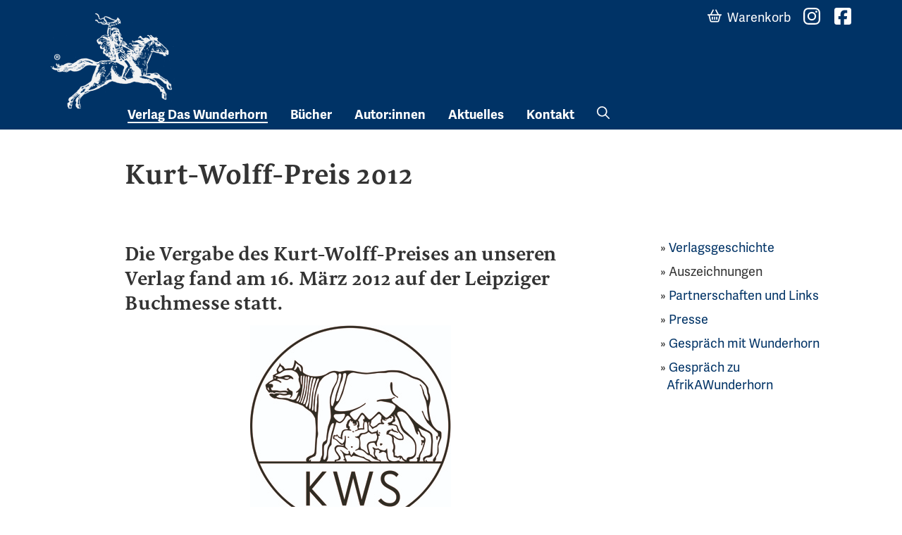

--- FILE ---
content_type: text/html; charset=UTF-8
request_url: https://www.wunderhorn.de/verlag-2/kurt-wolff-preis-2012/
body_size: 10373
content:
<!doctype html>
<html lang="de">
<head>
	<meta charset="UTF-8">
	<meta name="viewport" content="width=device-width, initial-scale=1">
	<link rel="profile" href="https://gmpg.org/xfn/11">
	<link rel="shortcut icon" href="/favicon.ico" type="image/x-icon" />
	<title>Auszeichnungen &#8211; Verlag Das Wunderhorn</title>
<meta name='robots' content='max-image-preview:large' />
<link rel='dns-prefetch' href='//use.typekit.net' />
<link rel="alternate" title="oEmbed (JSON)" type="application/json+oembed" href="https://www.wunderhorn.de/wp-json/oembed/1.0/embed?url=https%3A%2F%2Fwww.wunderhorn.de%2Fverlag-2%2Fkurt-wolff-preis-2012%2F" />
<link rel="alternate" title="oEmbed (XML)" type="text/xml+oembed" href="https://www.wunderhorn.de/wp-json/oembed/1.0/embed?url=https%3A%2F%2Fwww.wunderhorn.de%2Fverlag-2%2Fkurt-wolff-preis-2012%2F&#038;format=xml" />
<style id='wp-img-auto-sizes-contain-inline-css' type='text/css'>
img:is([sizes=auto i],[sizes^="auto," i]){contain-intrinsic-size:3000px 1500px}
/*# sourceURL=wp-img-auto-sizes-contain-inline-css */
</style>
<style id='wp-block-library-inline-css' type='text/css'>
:root{--wp-block-synced-color:#7a00df;--wp-block-synced-color--rgb:122,0,223;--wp-bound-block-color:var(--wp-block-synced-color);--wp-editor-canvas-background:#ddd;--wp-admin-theme-color:#007cba;--wp-admin-theme-color--rgb:0,124,186;--wp-admin-theme-color-darker-10:#006ba1;--wp-admin-theme-color-darker-10--rgb:0,107,160.5;--wp-admin-theme-color-darker-20:#005a87;--wp-admin-theme-color-darker-20--rgb:0,90,135;--wp-admin-border-width-focus:2px}@media (min-resolution:192dpi){:root{--wp-admin-border-width-focus:1.5px}}.wp-element-button{cursor:pointer}:root .has-very-light-gray-background-color{background-color:#eee}:root .has-very-dark-gray-background-color{background-color:#313131}:root .has-very-light-gray-color{color:#eee}:root .has-very-dark-gray-color{color:#313131}:root .has-vivid-green-cyan-to-vivid-cyan-blue-gradient-background{background:linear-gradient(135deg,#00d084,#0693e3)}:root .has-purple-crush-gradient-background{background:linear-gradient(135deg,#34e2e4,#4721fb 50%,#ab1dfe)}:root .has-hazy-dawn-gradient-background{background:linear-gradient(135deg,#faaca8,#dad0ec)}:root .has-subdued-olive-gradient-background{background:linear-gradient(135deg,#fafae1,#67a671)}:root .has-atomic-cream-gradient-background{background:linear-gradient(135deg,#fdd79a,#004a59)}:root .has-nightshade-gradient-background{background:linear-gradient(135deg,#330968,#31cdcf)}:root .has-midnight-gradient-background{background:linear-gradient(135deg,#020381,#2874fc)}:root{--wp--preset--font-size--normal:16px;--wp--preset--font-size--huge:42px}.has-regular-font-size{font-size:1em}.has-larger-font-size{font-size:2.625em}.has-normal-font-size{font-size:var(--wp--preset--font-size--normal)}.has-huge-font-size{font-size:var(--wp--preset--font-size--huge)}.has-text-align-center{text-align:center}.has-text-align-left{text-align:left}.has-text-align-right{text-align:right}.has-fit-text{white-space:nowrap!important}#end-resizable-editor-section{display:none}.aligncenter{clear:both}.items-justified-left{justify-content:flex-start}.items-justified-center{justify-content:center}.items-justified-right{justify-content:flex-end}.items-justified-space-between{justify-content:space-between}.screen-reader-text{border:0;clip-path:inset(50%);height:1px;margin:-1px;overflow:hidden;padding:0;position:absolute;width:1px;word-wrap:normal!important}.screen-reader-text:focus{background-color:#ddd;clip-path:none;color:#444;display:block;font-size:1em;height:auto;left:5px;line-height:normal;padding:15px 23px 14px;text-decoration:none;top:5px;width:auto;z-index:100000}html :where(.has-border-color){border-style:solid}html :where([style*=border-top-color]){border-top-style:solid}html :where([style*=border-right-color]){border-right-style:solid}html :where([style*=border-bottom-color]){border-bottom-style:solid}html :where([style*=border-left-color]){border-left-style:solid}html :where([style*=border-width]){border-style:solid}html :where([style*=border-top-width]){border-top-style:solid}html :where([style*=border-right-width]){border-right-style:solid}html :where([style*=border-bottom-width]){border-bottom-style:solid}html :where([style*=border-left-width]){border-left-style:solid}html :where(img[class*=wp-image-]){height:auto;max-width:100%}:where(figure){margin:0 0 1em}html :where(.is-position-sticky){--wp-admin--admin-bar--position-offset:var(--wp-admin--admin-bar--height,0px)}@media screen and (max-width:600px){html :where(.is-position-sticky){--wp-admin--admin-bar--position-offset:0px}}

/*# sourceURL=wp-block-library-inline-css */
</style><style id='wp-block-heading-inline-css' type='text/css'>
h1:where(.wp-block-heading).has-background,h2:where(.wp-block-heading).has-background,h3:where(.wp-block-heading).has-background,h4:where(.wp-block-heading).has-background,h5:where(.wp-block-heading).has-background,h6:where(.wp-block-heading).has-background{padding:1.25em 2.375em}h1.has-text-align-left[style*=writing-mode]:where([style*=vertical-lr]),h1.has-text-align-right[style*=writing-mode]:where([style*=vertical-rl]),h2.has-text-align-left[style*=writing-mode]:where([style*=vertical-lr]),h2.has-text-align-right[style*=writing-mode]:where([style*=vertical-rl]),h3.has-text-align-left[style*=writing-mode]:where([style*=vertical-lr]),h3.has-text-align-right[style*=writing-mode]:where([style*=vertical-rl]),h4.has-text-align-left[style*=writing-mode]:where([style*=vertical-lr]),h4.has-text-align-right[style*=writing-mode]:where([style*=vertical-rl]),h5.has-text-align-left[style*=writing-mode]:where([style*=vertical-lr]),h5.has-text-align-right[style*=writing-mode]:where([style*=vertical-rl]),h6.has-text-align-left[style*=writing-mode]:where([style*=vertical-lr]),h6.has-text-align-right[style*=writing-mode]:where([style*=vertical-rl]){rotate:180deg}
/*# sourceURL=https://www.wunderhorn.de/wp-includes/blocks/heading/style.min.css */
</style>
<style id='wp-block-image-inline-css' type='text/css'>
.wp-block-image>a,.wp-block-image>figure>a{display:inline-block}.wp-block-image img{box-sizing:border-box;height:auto;max-width:100%;vertical-align:bottom}@media not (prefers-reduced-motion){.wp-block-image img.hide{visibility:hidden}.wp-block-image img.show{animation:show-content-image .4s}}.wp-block-image[style*=border-radius] img,.wp-block-image[style*=border-radius]>a{border-radius:inherit}.wp-block-image.has-custom-border img{box-sizing:border-box}.wp-block-image.aligncenter{text-align:center}.wp-block-image.alignfull>a,.wp-block-image.alignwide>a{width:100%}.wp-block-image.alignfull img,.wp-block-image.alignwide img{height:auto;width:100%}.wp-block-image .aligncenter,.wp-block-image .alignleft,.wp-block-image .alignright,.wp-block-image.aligncenter,.wp-block-image.alignleft,.wp-block-image.alignright{display:table}.wp-block-image .aligncenter>figcaption,.wp-block-image .alignleft>figcaption,.wp-block-image .alignright>figcaption,.wp-block-image.aligncenter>figcaption,.wp-block-image.alignleft>figcaption,.wp-block-image.alignright>figcaption{caption-side:bottom;display:table-caption}.wp-block-image .alignleft{float:left;margin:.5em 1em .5em 0}.wp-block-image .alignright{float:right;margin:.5em 0 .5em 1em}.wp-block-image .aligncenter{margin-left:auto;margin-right:auto}.wp-block-image :where(figcaption){margin-bottom:1em;margin-top:.5em}.wp-block-image.is-style-circle-mask img{border-radius:9999px}@supports ((-webkit-mask-image:none) or (mask-image:none)) or (-webkit-mask-image:none){.wp-block-image.is-style-circle-mask img{border-radius:0;-webkit-mask-image:url('data:image/svg+xml;utf8,<svg viewBox="0 0 100 100" xmlns="http://www.w3.org/2000/svg"><circle cx="50" cy="50" r="50"/></svg>');mask-image:url('data:image/svg+xml;utf8,<svg viewBox="0 0 100 100" xmlns="http://www.w3.org/2000/svg"><circle cx="50" cy="50" r="50"/></svg>');mask-mode:alpha;-webkit-mask-position:center;mask-position:center;-webkit-mask-repeat:no-repeat;mask-repeat:no-repeat;-webkit-mask-size:contain;mask-size:contain}}:root :where(.wp-block-image.is-style-rounded img,.wp-block-image .is-style-rounded img){border-radius:9999px}.wp-block-image figure{margin:0}.wp-lightbox-container{display:flex;flex-direction:column;position:relative}.wp-lightbox-container img{cursor:zoom-in}.wp-lightbox-container img:hover+button{opacity:1}.wp-lightbox-container button{align-items:center;backdrop-filter:blur(16px) saturate(180%);background-color:#5a5a5a40;border:none;border-radius:4px;cursor:zoom-in;display:flex;height:20px;justify-content:center;opacity:0;padding:0;position:absolute;right:16px;text-align:center;top:16px;width:20px;z-index:100}@media not (prefers-reduced-motion){.wp-lightbox-container button{transition:opacity .2s ease}}.wp-lightbox-container button:focus-visible{outline:3px auto #5a5a5a40;outline:3px auto -webkit-focus-ring-color;outline-offset:3px}.wp-lightbox-container button:hover{cursor:pointer;opacity:1}.wp-lightbox-container button:focus{opacity:1}.wp-lightbox-container button:focus,.wp-lightbox-container button:hover,.wp-lightbox-container button:not(:hover):not(:active):not(.has-background){background-color:#5a5a5a40;border:none}.wp-lightbox-overlay{box-sizing:border-box;cursor:zoom-out;height:100vh;left:0;overflow:hidden;position:fixed;top:0;visibility:hidden;width:100%;z-index:100000}.wp-lightbox-overlay .close-button{align-items:center;cursor:pointer;display:flex;justify-content:center;min-height:40px;min-width:40px;padding:0;position:absolute;right:calc(env(safe-area-inset-right) + 16px);top:calc(env(safe-area-inset-top) + 16px);z-index:5000000}.wp-lightbox-overlay .close-button:focus,.wp-lightbox-overlay .close-button:hover,.wp-lightbox-overlay .close-button:not(:hover):not(:active):not(.has-background){background:none;border:none}.wp-lightbox-overlay .lightbox-image-container{height:var(--wp--lightbox-container-height);left:50%;overflow:hidden;position:absolute;top:50%;transform:translate(-50%,-50%);transform-origin:top left;width:var(--wp--lightbox-container-width);z-index:9999999999}.wp-lightbox-overlay .wp-block-image{align-items:center;box-sizing:border-box;display:flex;height:100%;justify-content:center;margin:0;position:relative;transform-origin:0 0;width:100%;z-index:3000000}.wp-lightbox-overlay .wp-block-image img{height:var(--wp--lightbox-image-height);min-height:var(--wp--lightbox-image-height);min-width:var(--wp--lightbox-image-width);width:var(--wp--lightbox-image-width)}.wp-lightbox-overlay .wp-block-image figcaption{display:none}.wp-lightbox-overlay button{background:none;border:none}.wp-lightbox-overlay .scrim{background-color:#fff;height:100%;opacity:.9;position:absolute;width:100%;z-index:2000000}.wp-lightbox-overlay.active{visibility:visible}@media not (prefers-reduced-motion){.wp-lightbox-overlay.active{animation:turn-on-visibility .25s both}.wp-lightbox-overlay.active img{animation:turn-on-visibility .35s both}.wp-lightbox-overlay.show-closing-animation:not(.active){animation:turn-off-visibility .35s both}.wp-lightbox-overlay.show-closing-animation:not(.active) img{animation:turn-off-visibility .25s both}.wp-lightbox-overlay.zoom.active{animation:none;opacity:1;visibility:visible}.wp-lightbox-overlay.zoom.active .lightbox-image-container{animation:lightbox-zoom-in .4s}.wp-lightbox-overlay.zoom.active .lightbox-image-container img{animation:none}.wp-lightbox-overlay.zoom.active .scrim{animation:turn-on-visibility .4s forwards}.wp-lightbox-overlay.zoom.show-closing-animation:not(.active){animation:none}.wp-lightbox-overlay.zoom.show-closing-animation:not(.active) .lightbox-image-container{animation:lightbox-zoom-out .4s}.wp-lightbox-overlay.zoom.show-closing-animation:not(.active) .lightbox-image-container img{animation:none}.wp-lightbox-overlay.zoom.show-closing-animation:not(.active) .scrim{animation:turn-off-visibility .4s forwards}}@keyframes show-content-image{0%{visibility:hidden}99%{visibility:hidden}to{visibility:visible}}@keyframes turn-on-visibility{0%{opacity:0}to{opacity:1}}@keyframes turn-off-visibility{0%{opacity:1;visibility:visible}99%{opacity:0;visibility:visible}to{opacity:0;visibility:hidden}}@keyframes lightbox-zoom-in{0%{transform:translate(calc((-100vw + var(--wp--lightbox-scrollbar-width))/2 + var(--wp--lightbox-initial-left-position)),calc(-50vh + var(--wp--lightbox-initial-top-position))) scale(var(--wp--lightbox-scale))}to{transform:translate(-50%,-50%) scale(1)}}@keyframes lightbox-zoom-out{0%{transform:translate(-50%,-50%) scale(1);visibility:visible}99%{visibility:visible}to{transform:translate(calc((-100vw + var(--wp--lightbox-scrollbar-width))/2 + var(--wp--lightbox-initial-left-position)),calc(-50vh + var(--wp--lightbox-initial-top-position))) scale(var(--wp--lightbox-scale));visibility:hidden}}
/*# sourceURL=https://www.wunderhorn.de/wp-includes/blocks/image/style.min.css */
</style>
<style id='wp-block-paragraph-inline-css' type='text/css'>
.is-small-text{font-size:.875em}.is-regular-text{font-size:1em}.is-large-text{font-size:2.25em}.is-larger-text{font-size:3em}.has-drop-cap:not(:focus):first-letter{float:left;font-size:8.4em;font-style:normal;font-weight:100;line-height:.68;margin:.05em .1em 0 0;text-transform:uppercase}body.rtl .has-drop-cap:not(:focus):first-letter{float:none;margin-left:.1em}p.has-drop-cap.has-background{overflow:hidden}:root :where(p.has-background){padding:1.25em 2.375em}:where(p.has-text-color:not(.has-link-color)) a{color:inherit}p.has-text-align-left[style*="writing-mode:vertical-lr"],p.has-text-align-right[style*="writing-mode:vertical-rl"]{rotate:180deg}
/*# sourceURL=https://www.wunderhorn.de/wp-includes/blocks/paragraph/style.min.css */
</style>
<style id='global-styles-inline-css' type='text/css'>
:root{--wp--preset--aspect-ratio--square: 1;--wp--preset--aspect-ratio--4-3: 4/3;--wp--preset--aspect-ratio--3-4: 3/4;--wp--preset--aspect-ratio--3-2: 3/2;--wp--preset--aspect-ratio--2-3: 2/3;--wp--preset--aspect-ratio--16-9: 16/9;--wp--preset--aspect-ratio--9-16: 9/16;--wp--preset--color--black: #000000;--wp--preset--color--cyan-bluish-gray: #abb8c3;--wp--preset--color--white: #ffffff;--wp--preset--color--pale-pink: #f78da7;--wp--preset--color--vivid-red: #cf2e2e;--wp--preset--color--luminous-vivid-orange: #ff6900;--wp--preset--color--luminous-vivid-amber: #fcb900;--wp--preset--color--light-green-cyan: #7bdcb5;--wp--preset--color--vivid-green-cyan: #00d084;--wp--preset--color--pale-cyan-blue: #8ed1fc;--wp--preset--color--vivid-cyan-blue: #0693e3;--wp--preset--color--vivid-purple: #9b51e0;--wp--preset--gradient--vivid-cyan-blue-to-vivid-purple: linear-gradient(135deg,rgb(6,147,227) 0%,rgb(155,81,224) 100%);--wp--preset--gradient--light-green-cyan-to-vivid-green-cyan: linear-gradient(135deg,rgb(122,220,180) 0%,rgb(0,208,130) 100%);--wp--preset--gradient--luminous-vivid-amber-to-luminous-vivid-orange: linear-gradient(135deg,rgb(252,185,0) 0%,rgb(255,105,0) 100%);--wp--preset--gradient--luminous-vivid-orange-to-vivid-red: linear-gradient(135deg,rgb(255,105,0) 0%,rgb(207,46,46) 100%);--wp--preset--gradient--very-light-gray-to-cyan-bluish-gray: linear-gradient(135deg,rgb(238,238,238) 0%,rgb(169,184,195) 100%);--wp--preset--gradient--cool-to-warm-spectrum: linear-gradient(135deg,rgb(74,234,220) 0%,rgb(151,120,209) 20%,rgb(207,42,186) 40%,rgb(238,44,130) 60%,rgb(251,105,98) 80%,rgb(254,248,76) 100%);--wp--preset--gradient--blush-light-purple: linear-gradient(135deg,rgb(255,206,236) 0%,rgb(152,150,240) 100%);--wp--preset--gradient--blush-bordeaux: linear-gradient(135deg,rgb(254,205,165) 0%,rgb(254,45,45) 50%,rgb(107,0,62) 100%);--wp--preset--gradient--luminous-dusk: linear-gradient(135deg,rgb(255,203,112) 0%,rgb(199,81,192) 50%,rgb(65,88,208) 100%);--wp--preset--gradient--pale-ocean: linear-gradient(135deg,rgb(255,245,203) 0%,rgb(182,227,212) 50%,rgb(51,167,181) 100%);--wp--preset--gradient--electric-grass: linear-gradient(135deg,rgb(202,248,128) 0%,rgb(113,206,126) 100%);--wp--preset--gradient--midnight: linear-gradient(135deg,rgb(2,3,129) 0%,rgb(40,116,252) 100%);--wp--preset--font-size--small: 13px;--wp--preset--font-size--medium: 20px;--wp--preset--font-size--large: 36px;--wp--preset--font-size--x-large: 42px;--wp--preset--spacing--20: 0.44rem;--wp--preset--spacing--30: 0.67rem;--wp--preset--spacing--40: 1rem;--wp--preset--spacing--50: 1.5rem;--wp--preset--spacing--60: 2.25rem;--wp--preset--spacing--70: 3.38rem;--wp--preset--spacing--80: 5.06rem;--wp--preset--shadow--natural: 6px 6px 9px rgba(0, 0, 0, 0.2);--wp--preset--shadow--deep: 12px 12px 50px rgba(0, 0, 0, 0.4);--wp--preset--shadow--sharp: 6px 6px 0px rgba(0, 0, 0, 0.2);--wp--preset--shadow--outlined: 6px 6px 0px -3px rgb(255, 255, 255), 6px 6px rgb(0, 0, 0);--wp--preset--shadow--crisp: 6px 6px 0px rgb(0, 0, 0);}:where(.is-layout-flex){gap: 0.5em;}:where(.is-layout-grid){gap: 0.5em;}body .is-layout-flex{display: flex;}.is-layout-flex{flex-wrap: wrap;align-items: center;}.is-layout-flex > :is(*, div){margin: 0;}body .is-layout-grid{display: grid;}.is-layout-grid > :is(*, div){margin: 0;}:where(.wp-block-columns.is-layout-flex){gap: 2em;}:where(.wp-block-columns.is-layout-grid){gap: 2em;}:where(.wp-block-post-template.is-layout-flex){gap: 1.25em;}:where(.wp-block-post-template.is-layout-grid){gap: 1.25em;}.has-black-color{color: var(--wp--preset--color--black) !important;}.has-cyan-bluish-gray-color{color: var(--wp--preset--color--cyan-bluish-gray) !important;}.has-white-color{color: var(--wp--preset--color--white) !important;}.has-pale-pink-color{color: var(--wp--preset--color--pale-pink) !important;}.has-vivid-red-color{color: var(--wp--preset--color--vivid-red) !important;}.has-luminous-vivid-orange-color{color: var(--wp--preset--color--luminous-vivid-orange) !important;}.has-luminous-vivid-amber-color{color: var(--wp--preset--color--luminous-vivid-amber) !important;}.has-light-green-cyan-color{color: var(--wp--preset--color--light-green-cyan) !important;}.has-vivid-green-cyan-color{color: var(--wp--preset--color--vivid-green-cyan) !important;}.has-pale-cyan-blue-color{color: var(--wp--preset--color--pale-cyan-blue) !important;}.has-vivid-cyan-blue-color{color: var(--wp--preset--color--vivid-cyan-blue) !important;}.has-vivid-purple-color{color: var(--wp--preset--color--vivid-purple) !important;}.has-black-background-color{background-color: var(--wp--preset--color--black) !important;}.has-cyan-bluish-gray-background-color{background-color: var(--wp--preset--color--cyan-bluish-gray) !important;}.has-white-background-color{background-color: var(--wp--preset--color--white) !important;}.has-pale-pink-background-color{background-color: var(--wp--preset--color--pale-pink) !important;}.has-vivid-red-background-color{background-color: var(--wp--preset--color--vivid-red) !important;}.has-luminous-vivid-orange-background-color{background-color: var(--wp--preset--color--luminous-vivid-orange) !important;}.has-luminous-vivid-amber-background-color{background-color: var(--wp--preset--color--luminous-vivid-amber) !important;}.has-light-green-cyan-background-color{background-color: var(--wp--preset--color--light-green-cyan) !important;}.has-vivid-green-cyan-background-color{background-color: var(--wp--preset--color--vivid-green-cyan) !important;}.has-pale-cyan-blue-background-color{background-color: var(--wp--preset--color--pale-cyan-blue) !important;}.has-vivid-cyan-blue-background-color{background-color: var(--wp--preset--color--vivid-cyan-blue) !important;}.has-vivid-purple-background-color{background-color: var(--wp--preset--color--vivid-purple) !important;}.has-black-border-color{border-color: var(--wp--preset--color--black) !important;}.has-cyan-bluish-gray-border-color{border-color: var(--wp--preset--color--cyan-bluish-gray) !important;}.has-white-border-color{border-color: var(--wp--preset--color--white) !important;}.has-pale-pink-border-color{border-color: var(--wp--preset--color--pale-pink) !important;}.has-vivid-red-border-color{border-color: var(--wp--preset--color--vivid-red) !important;}.has-luminous-vivid-orange-border-color{border-color: var(--wp--preset--color--luminous-vivid-orange) !important;}.has-luminous-vivid-amber-border-color{border-color: var(--wp--preset--color--luminous-vivid-amber) !important;}.has-light-green-cyan-border-color{border-color: var(--wp--preset--color--light-green-cyan) !important;}.has-vivid-green-cyan-border-color{border-color: var(--wp--preset--color--vivid-green-cyan) !important;}.has-pale-cyan-blue-border-color{border-color: var(--wp--preset--color--pale-cyan-blue) !important;}.has-vivid-cyan-blue-border-color{border-color: var(--wp--preset--color--vivid-cyan-blue) !important;}.has-vivid-purple-border-color{border-color: var(--wp--preset--color--vivid-purple) !important;}.has-vivid-cyan-blue-to-vivid-purple-gradient-background{background: var(--wp--preset--gradient--vivid-cyan-blue-to-vivid-purple) !important;}.has-light-green-cyan-to-vivid-green-cyan-gradient-background{background: var(--wp--preset--gradient--light-green-cyan-to-vivid-green-cyan) !important;}.has-luminous-vivid-amber-to-luminous-vivid-orange-gradient-background{background: var(--wp--preset--gradient--luminous-vivid-amber-to-luminous-vivid-orange) !important;}.has-luminous-vivid-orange-to-vivid-red-gradient-background{background: var(--wp--preset--gradient--luminous-vivid-orange-to-vivid-red) !important;}.has-very-light-gray-to-cyan-bluish-gray-gradient-background{background: var(--wp--preset--gradient--very-light-gray-to-cyan-bluish-gray) !important;}.has-cool-to-warm-spectrum-gradient-background{background: var(--wp--preset--gradient--cool-to-warm-spectrum) !important;}.has-blush-light-purple-gradient-background{background: var(--wp--preset--gradient--blush-light-purple) !important;}.has-blush-bordeaux-gradient-background{background: var(--wp--preset--gradient--blush-bordeaux) !important;}.has-luminous-dusk-gradient-background{background: var(--wp--preset--gradient--luminous-dusk) !important;}.has-pale-ocean-gradient-background{background: var(--wp--preset--gradient--pale-ocean) !important;}.has-electric-grass-gradient-background{background: var(--wp--preset--gradient--electric-grass) !important;}.has-midnight-gradient-background{background: var(--wp--preset--gradient--midnight) !important;}.has-small-font-size{font-size: var(--wp--preset--font-size--small) !important;}.has-medium-font-size{font-size: var(--wp--preset--font-size--medium) !important;}.has-large-font-size{font-size: var(--wp--preset--font-size--large) !important;}.has-x-large-font-size{font-size: var(--wp--preset--font-size--x-large) !important;}
/*# sourceURL=global-styles-inline-css */
</style>

<style id='classic-theme-styles-inline-css' type='text/css'>
/*! This file is auto-generated */
.wp-block-button__link{color:#fff;background-color:#32373c;border-radius:9999px;box-shadow:none;text-decoration:none;padding:calc(.667em + 2px) calc(1.333em + 2px);font-size:1.125em}.wp-block-file__button{background:#32373c;color:#fff;text-decoration:none}
/*# sourceURL=/wp-includes/css/classic-themes.min.css */
</style>
<link rel='stylesheet' id='contact-form-7-css' href='https://www.wunderhorn.de/wp-content/plugins/contact-form-7/includes/css/styles.css' type='text/css' media='all' />
<link rel='stylesheet' id='wunderhorn-design-fonts-css' href='https://use.typekit.net/hdt0mlu.css' type='text/css' media='all' />
<link rel='stylesheet' id='swiper-style-css' href='https://www.wunderhorn.de/wp-content/themes/wunderhorn-2024/js/swiper-bundle.min.css' type='text/css' media='all' />
<link rel='stylesheet' id='wunderhorn-style-css' href='https://www.wunderhorn.de/wp-content/themes/wunderhorn-2024/style.css' type='text/css' media='all' />
<script type="text/javascript" src="https://www.wunderhorn.de/wp-includes/js/jquery/jquery.min.js" id="jquery-core-js"></script>
<script type="text/javascript" src="https://www.wunderhorn.de/wp-content/plugins/flowpaper-lite-pdf-flipbook/assets/lity/lity.min.js" id="lity-js-js"></script>
<link rel="https://api.w.org/" href="https://www.wunderhorn.de/wp-json/" /><link rel="alternate" title="JSON" type="application/json" href="https://www.wunderhorn.de/wp-json/wp/v2/pages/5055" /><link rel="canonical" href="https://www.wunderhorn.de/verlag-2/kurt-wolff-preis-2012/" />
<link rel="icon" href="https://www.wunderhorn.de/wp-content/uploads/cropped-website-icon-1-32x32.png" sizes="32x32" />
<link rel="icon" href="https://www.wunderhorn.de/wp-content/uploads/cropped-website-icon-1-192x192.png" sizes="192x192" />
<link rel="apple-touch-icon" href="https://www.wunderhorn.de/wp-content/uploads/cropped-website-icon-1-180x180.png" />
<meta name="msapplication-TileImage" content="https://www.wunderhorn.de/wp-content/uploads/cropped-website-icon-1-270x270.png" />
		<style type="text/css" id="wp-custom-css">
			label {
	display: block;
	margin-bottom: 1.6em;
}

.wpcf7-form.sent .form-contact {
	opacity: .5
}		</style>
		</head>

<body>
	<a class="skip-link screen-reader-text" href="#content">Skip to content</a>
	<header id="masthead" class="site-header d-flex flex-wrap justify-content-center">
		<div class="container">
			<a class="site-branding" href="https://www.wunderhorn.de/" rel="home">
				<span class="site-title">Verlag Das Wunderhorn</span></a>
			
			<a id="btn-nav-toggle" class="nav-toggle">
			<span class="bar"></span>
			<span class="bar"></span>
			<span class="bar"></span>
			</a>

			<nav id="site-navigation" class="">
				<div class="menu-header-main-menu-container"><ul id="menu-header-main-menu" class="nav nav-main offset-md-1 menu"><li id="menu-item-7908" class="menu-item menu-item-type-post_type menu-item-object-page current-page-ancestor current-menu-ancestor current-menu-parent current-page-parent current_page_parent current_page_ancestor menu-item-has-children menu-item-7908"><a href="https://www.wunderhorn.de/verlag-2/">Verlag Das Wunderhorn</a>
<ul class="sub-menu">
	<li id="menu-item-7946" class="d-md-none menu-item menu-item-type-post_type menu-item-object-page current-page-ancestor current-page-parent menu-item-7946"><a href="https://www.wunderhorn.de/verlag-2/">Verlagsprofil</a></li>
	<li id="menu-item-7909" class="menu-item menu-item-type-post_type menu-item-object-page menu-item-7909"><a href="https://www.wunderhorn.de/verlag-2/verlagsgeschichte-1978-2019/">Verlagsgeschichte</a></li>
	<li id="menu-item-7911" class="menu-item menu-item-type-post_type menu-item-object-page menu-item-7911"><a href="https://www.wunderhorn.de/verlag-2/partnerschaften-und-links/">Partnerschaften und Links</a></li>
	<li id="menu-item-7913" class="menu-item menu-item-type-post_type menu-item-object-page menu-item-7913"><a href="https://www.wunderhorn.de/verlag-2/gespraech-mit-wunderhorn/">Gespräch mit Wunderhorn</a></li>
	<li id="menu-item-7914" class="menu-item menu-item-type-post_type menu-item-object-page menu-item-7914"><a href="https://www.wunderhorn.de/verlag-2/gespraech-zu-afikawunderhorn/">Gespräch zu AfrikAWunderhorn</a></li>
	<li id="menu-item-7910" class="menu-item menu-item-type-post_type menu-item-object-page current-menu-item page_item page-item-5055 current_page_item menu-item-7910"><a href="https://www.wunderhorn.de/verlag-2/kurt-wolff-preis-2012/" aria-current="page">Auszeichnungen</a></li>
	<li id="menu-item-7912" class="menu-item menu-item-type-post_type menu-item-object-page menu-item-7912"><a href="https://www.wunderhorn.de/verlag-2/presse/">Presse</a></li>
</ul>
</li>
<li id="menu-item-7915" class="menu-item menu-item-type-post_type menu-item-object-page menu-item-has-children menu-item-7915"><a href="https://www.wunderhorn.de/buecher/">Bücher</a>
<ul class="sub-menu">
	<li id="menu-item-8021" class="menu-item menu-item-type-post_type menu-item-object-page menu-item-8021"><a href="https://www.wunderhorn.de/buecher/neuheiten/">Neuheiten</a></li>
	<li id="menu-item-7916" class="menu-item menu-item-type-post_type menu-item-object-page menu-item-7916"><a href="https://www.wunderhorn.de/buecher/lyrik/">Lyrik</a></li>
	<li id="menu-item-7917" class="menu-item menu-item-type-post_type menu-item-object-page menu-item-7917"><a href="https://www.wunderhorn.de/buecher/prosa/">Prosa</a></li>
	<li id="menu-item-7918" class="menu-item menu-item-type-post_type menu-item-object-page menu-item-7918"><a href="https://www.wunderhorn.de/buecher/literarische-reihen/">Literarische Reihen</a></li>
	<li id="menu-item-7919" class="menu-item menu-item-type-post_type menu-item-object-page menu-item-7919"><a href="https://www.wunderhorn.de/buecher/aus-dem-franzoesischen/">Aus dem Französischen</a></li>
	<li id="menu-item-7920" class="menu-item menu-item-type-post_type menu-item-object-page menu-item-7920"><a href="https://www.wunderhorn.de/buecher/aus-dem-englischen/">Aus dem Englischen</a></li>
	<li id="menu-item-7921" class="menu-item menu-item-type-post_type menu-item-object-page menu-item-7921"><a href="https://www.wunderhorn.de/buecher/kunst/">Kunst</a></li>
	<li id="menu-item-7922" class="menu-item menu-item-type-post_type menu-item-object-page menu-item-7922"><a href="https://www.wunderhorn.de/buecher/kunsttheorie-design/">Kunsttheorie, Design</a></li>
	<li id="menu-item-7923" class="menu-item menu-item-type-post_type menu-item-object-page menu-item-7923"><a href="https://www.wunderhorn.de/buecher/heidelberg-und-region/">Heidelberg und Region</a></li>
	<li id="menu-item-7924" class="menu-item menu-item-type-post_type menu-item-object-page menu-item-7924"><a href="https://www.wunderhorn.de/buecher/zeitgeschichte-theorie-politik/">Zeitgeschichte, Theorie, Politik</a></li>
	<li id="menu-item-7925" class="menu-item menu-item-type-post_type menu-item-object-page menu-item-7925"><a href="https://www.wunderhorn.de/buecher/wissenschaft/">Wissenschaft</a></li>
	<li id="menu-item-7926" class="menu-item menu-item-type-post_type menu-item-object-page menu-item-7926"><a href="https://www.wunderhorn.de/buecher/e-books/">e-Books</a></li>
	<li id="menu-item-8308" class="menu-item menu-item-type-post_type menu-item-object-page menu-item-8308"><a href="https://www.wunderhorn.de/buecher/herbstprogramm-2025/">Herbstprogramm 2025</a></li>
</ul>
</li>
<li id="menu-item-7948" class="menu-item menu-item-type-custom menu-item-object-custom menu-item-has-children menu-item-7948"><a href="/autoren/?rolle=Autor">Autor:innen</a>
<ul class="sub-menu">
	<li id="menu-item-7949" class="menu-item menu-item-type-custom menu-item-object-custom menu-item-7949"><a href="/autoren/?rolle=Autor">Autor:innen</a></li>
	<li id="menu-item-7950" class="menu-item menu-item-type-custom menu-item-object-custom menu-item-7950"><a href="/autoren/?rolle=%C3%9Cbersetzer">Übersetzer:innen</a></li>
	<li id="menu-item-7951" class="menu-item menu-item-type-custom menu-item-object-custom menu-item-7951"><a href="/autoren/?rolle=Herausgeber">Herausgeber:innen</a></li>
	<li id="menu-item-7952" class="menu-item menu-item-type-custom menu-item-object-custom menu-item-7952"><a href="/autoren/?rolle=K%C3%BCnstler">Künstler:innen</a></li>
	<li id="menu-item-7953" class="menu-item menu-item-type-custom menu-item-object-custom menu-item-7953"><a href="/autoren/?rolle=Fotograf">Fotograf:innen</a></li>
</ul>
</li>
<li id="menu-item-7928" class="menu-item menu-item-type-post_type menu-item-object-page menu-item-7928"><a href="https://www.wunderhorn.de/aktuelles/">Aktuelles</a></li>
<li id="menu-item-7929" class="menu-item menu-item-type-post_type menu-item-object-page menu-item-has-children menu-item-7929"><a href="https://www.wunderhorn.de/kontakt/">Kontakt</a>
<ul class="sub-menu">
	<li id="menu-item-7930" class="menu-item menu-item-type-post_type menu-item-object-page menu-item-7930"><a href="https://www.wunderhorn.de/kontakt/ansprechpartner/">Ansprechpartner</a></li>
	<li id="menu-item-7931" class="menu-item menu-item-type-post_type menu-item-object-page menu-item-7931"><a href="https://www.wunderhorn.de/kontakt/auslieferungen-vertretungen/">Auslieferungen / Vertretungen</a></li>
</ul>
</li>
<li id="menu-item-7947" class="nav-search d-none d-md-block menu-item menu-item-type-custom menu-item-object-custom menu-item-7947"><a href="/search.php">Suche</a></li>
</ul></div>	
				<ul class="nav nav-function">
					<li class="nav-search d-md-none">
						<div id="search-form-wrap">
							<form id="action-search" action="/" method="get">
							<label for="search-input">Suche nach</label>
							<input id="search-input" name="s" class="" type="search" placeholder="Suchbegriff(e)" required="">
							<button id="btn-search" type="button" title="Suche"><span>Finden</span><i></i></button></form>
							<button id="btn-close" type="button" title="Suchdialog schließen"><span>Schließen</span><i></i></button>
						</div>
					</li>
					<li class="nav-warenkorb"><a href="#" data-bs-toggle="modal" data-bs-target="#warenkorb-modal"><span>Warenkorb</span> <span id="warenkorb-indicator" class="badge rounded-pill">!</span></a></li>
					<li class="d-inline-block mt-4 mt-sm-0"><a href="//www.instagram.com/daswunderhorn/" class="nav-instagram" target="_blank"><span>Instagram</span></a></li>
					<li class="d-inline-block mt-4 mt-sm-0"><a href="//www.facebook.com/pages/Wunderhorn-Verlag/312644805610258" class="nav-facebook" target="_blank"><span>Facebook</span></a></li>
				</ul>
			</nav>
		</div>
	</header>
<div id="primary" class="content-area container page-sidebar" data-template="page-sidebar">
<div class="row">
<main id="main" class="site-main offset-lg-1 col-lg-7">

	
<article data-template="content-page" id="post-5055" class="post-5055 page type-page status-publish hentry">
	<header class="entry-header d-none">
		<h1 class="entry-title">Auszeichnungen</h1>		
	</header><!-- .entry-header -->

	
	<div class="entry-content">
		
<h1 class="wp-block-heading">Kurt-Wolff-Preis 2012</h1>



<h3 class="wp-block-heading">Die Vergabe des Kurt-Wolff-Preises an unseren Verlag fand am 16. März 2012 auf der Leipziger Buchmesse statt.</h3>


<div class="wp-block-image">
<figure class="aligncenter size-large"><img fetchpriority="high" decoding="async" width="285" height="285" src="http://www.wunderhorn.de/wp-content/uploads/KWS-Logo-sehr-kl.jpg" alt="" class="wp-image-3834" srcset="https://www.wunderhorn.de/wp-content/uploads/KWS-Logo-sehr-kl.jpg 285w, https://www.wunderhorn.de/wp-content/uploads/KWS-Logo-sehr-kl-150x150.jpg 150w" sizes="(max-width: 285px) 100vw, 285px" /></figure>
</div>


<h3 class="wp-block-heading">Aus der Begründung der&nbsp;<a href="http://www.kurt-wolff-stiftung.de/index1.htm">Kurt Wolff Stiftung</a>:</h3>



<p>»Der Kurt-Wolff-Preis 2012 geht an den Verlag Das Wunderhorn in Heidelberg, der seit seiner Gründung im Jahre 1978 die internationale Orientierung und die lokale Verwurzelung seines Programms erfolgreich ausbalanciert, aus dem Brückenschlag zwischen deutscher Romantik und französischem Surrealismus immer neue Parallelaktionen von Lyrik und Prosa, Literatur und bildender Kunst hervorgehen läßt und dem deutschen Publikum die außereuropäischen Kulturen der Karibik, Südamerikas und Afrikas näherbringt.« </p>



<h3 class="wp-block-heading">Ein Auszug aus der Laudatio von Ulrich Greiner (<em>Die Zeit</em>) : </h3>



<p>»Wenn ich mir die Liste der Autoren des Verlags anschaue, eine wahrhaft grandiose Liste, wenn ich die beeindruckende Reihe der Fotobände und Ausstellungskataloge sehe (&#8230;) dann muss ich feststellen: Es handelt sich beim Wunderhorn Verlag keineswegs um einen aparten Kleinverlag, der Schatzgräberei betreibt. Nein, es handelt sich wahrhaftig um einen Großverlag. Und ich frage mich, weshalb die Kurt Wolff Stiftung dazu kommt, einen Konzern auszuzeichnen – wenn auch keinen ökonomisch mächtigen, so doch geistesmächtigen Konzern. Ist das in Ordnung?« </p>



<p>Die Laudatio von Ulrich Greiner (Die Zeit) auf den Wunderhorn Verlag, und die Zeitschrift BELLA triste <a href="http://www.wunderhorn.de/wp-content/uploads/wolffpreislaudatio2012.pdf">lesen Sie bitte hier</a>.&nbsp;(PDF-Datei – 62KB) </p>


<div class="wp-block-image">
<figure class="aligncenter size-large"><img decoding="async" width="350" height="323" src="http://www.wunderhorn.de/wp-content/uploads/kwp-wangemann-1.jpg" alt="" class="wp-image-5708"/><figcaption class="wp-element-caption"> &nbsp;&nbsp;&nbsp;&nbsp;&nbsp;&nbsp;&nbsp;&nbsp;&nbsp;&nbsp;&nbsp;&nbsp; Stefan Weidle, Manfred Metzner, Ulrich Greiner, Angelika Andruchowicz (Foto: © Kerstin Wangemann)</figcaption></figure>
</div>	</div><!-- .entry-content -->
	
	</article><!-- #post-5055 -->

</main><!-- #main -->

<aside class="col-lg-3 offset-lg-1 sidebar">
<section id="better-section-nav-4" class="widget better-section-nav simple-section-nav"><h2 class="widgettitle">Verlag</h2>
<ul class="bsn-list"><li class="page_item page-item-5054"><a href="https://www.wunderhorn.de/verlag-2/verlagsgeschichte-1978-2019/">Verlagsgeschichte</a></li>
<li class="page_item page-item-5055 current_page_item"><a href="https://www.wunderhorn.de/verlag-2/kurt-wolff-preis-2012/" aria-current="page">Auszeichnungen</a></li>
<li class="page_item page-item-5056"><a href="https://www.wunderhorn.de/verlag-2/partnerschaften-und-links/">Partnerschaften und Links</a></li>
<li class="page_item page-item-5057"><a href="https://www.wunderhorn.de/verlag-2/presse/">Presse</a></li>
<li class="page_item page-item-5058"><a href="https://www.wunderhorn.de/verlag-2/gespraech-mit-wunderhorn/">Gespräch mit Wunderhorn</a></li>
<li class="page_item page-item-5059"><a href="https://www.wunderhorn.de/verlag-2/gespraech-zu-afikawunderhorn/">Gespräch zu AfrikAWunderhorn</a></li>
</ul></section></aside>

</div><!-- .row -->
</div><!-- #primary -->


<section id="block-6" class="widget widget_block"><div class="py-4">
<div class="container py-4">
<div class="row align-items-center">
  <div class="col-12 col-sm-4 mb-4">
    <div class="row align-items-center g-0">
      <img decoding="async" src="/wp-content/uploads/logo-kurt-wolf-stiftung.svg" alt="Kurt Wolff-Stiftung" class="col d-block me-2" style="max-width:66px">
      <div class="col text-tiny">Wir unterstützen die Arbeit der Kurt Wolff Stiftung zur Förderung einer vielfältigen Verlags- und Literaturszene: <a href="//www.Kurt-Wolff-Stiftung.de">www.Kurt-Wolff-Stiftung.de</a></div>
    </div>
  </div>
  <div class="col-6 col-md-2 mb-4"><img decoding="async" src="/wp-content/uploads/dvp-2019.svg" alt="Preisträger Deutscher Verlagspreis 2019"></div>
  <div class="col-6 col-md-2 mb-4"><img decoding="async" src="/wp-content/uploads//dvp-2020.svg" alt="Preisträger Deutscher Verlagspreis 2020"></div>
  <div class="col-6 col-md-2 mb-4"><img decoding="async" src="/wp-content/uploads//dvp-2022.svg" alt="Preisträger Deutscher Verlagspreis 2022"></div>
  <div class="col-6 col-md-2 mb-4"><img decoding="async" src="/wp-content/uploads//dvp-2023.svg" alt="Preisträger Deutscher Verlagspreis 2023"></div>
</div>
</div>
</div></section>
<footer>
    <div class="container">
        <div class="row">
            <div class="col-lg-3 mb-4 mx-auto">
            <h6>Verlag Das Wunderhorn</h6>
            <p>Unabhängiger Verlag, außergewöhnliches Programm.</p>
            </div>

            <div class="col-lg-2 col-sm-6 mb-4"><ul id="menu-footer-menue-1" class="nav nav-footer"><li id="menu-item-7932" class="menu-item menu-item-type-custom menu-item-object-custom menu-item-has-children menu-item-7932"><a href="#">Programm</a>
<ul class="sub-menu">
	<li id="menu-item-7933" class="menu-item menu-item-type-post_type menu-item-object-page menu-item-7933"><a href="https://www.wunderhorn.de/autoren/">Autor:innen</a></li>
	<li id="menu-item-7934" class="menu-item menu-item-type-post_type menu-item-object-page menu-item-7934"><a href="https://www.wunderhorn.de/buecher/">Bücher</a></li>
</ul>
</li>
</ul></div><div class="col-lg-2 col-sm-6 mb-4"><ul id="menu-footer-menue-2" class="nav nav-footer"><li id="menu-item-7935" class="menu-item menu-item-type-custom menu-item-object-custom menu-item-has-children menu-item-7935"><a href="#">Service</a>
<ul class="sub-menu">
	<li id="menu-item-8027" class="menu-item menu-item-type-post_type menu-item-object-page menu-item-8027"><a href="https://www.wunderhorn.de/kontakt/">Kontakt</a></li>
	<li id="menu-item-7937" class="menu-item menu-item-type-post_type menu-item-object-page menu-item-7937"><a href="https://www.wunderhorn.de/kontakt/auslieferungen-vertretungen/">Auslieferungen / Vertretungen</a></li>
	<li id="menu-item-7938" class="menu-item menu-item-type-post_type menu-item-object-page menu-item-7938"><a href="https://www.wunderhorn.de/kontakt/manuskripte/">Manuskripte</a></li>
</ul>
</li>
</ul></div><div class="col-lg-2 col-sm-6 mb-4"><ul id="menu-footer-menue-3" class="nav nav-footer"><li id="menu-item-7939" class="menu-item menu-item-type-post_type menu-item-object-page current-page-ancestor current-menu-ancestor current-menu-parent current-page-parent current_page_parent current_page_ancestor menu-item-has-children menu-item-7939"><a href="https://www.wunderhorn.de/verlag-2/">Verlag</a>
<ul class="sub-menu">
	<li id="menu-item-7940" class="menu-item menu-item-type-post_type menu-item-object-page menu-item-7940"><a href="https://www.wunderhorn.de/verlag-2/verlagsgeschichte-1978-2019/">Verlagsgeschichte</a></li>
	<li id="menu-item-7941" class="menu-item menu-item-type-post_type menu-item-object-page menu-item-7941"><a href="https://www.wunderhorn.de/verlag-2/presse/">Presse</a></li>
	<li id="menu-item-7942" class="menu-item menu-item-type-post_type menu-item-object-page current-menu-item page_item page-item-5055 current_page_item menu-item-7942"><a href="https://www.wunderhorn.de/verlag-2/kurt-wolff-preis-2012/" aria-current="page">Auszeichnungen</a></li>
</ul>
</li>
</ul></div>
            <div class="col-lg-2 col-sm-6 mb-4">
            <h6>Netzwerk</h6>
            <ul class="nav nav-footer">
                <li><a href="//www.instagram.com/daswunderhorn/" target="_blank">Instagram </a></li>
                <li><a href="//www.facebook.com/pages/Wunderhorn-Verlag/312644805610258" target="_blank">Facebook</a></li>
            </ul>
            </div>
        </div>
    </div>
    <div class="nav-legal-info">
    &copy; 2026 Verlag Das Wunderhorn GmbH 
    <a href="https://www.wunderhorn.de/kontakt/">Kontakt</a> | 
    <a href="https://www.wunderhorn.de/impressum/">Impressum</a><br/>
    Shop: <a href="//www.germinal.de/agb" target="_blank">AGBs</a>  | 
    <a href="//www.germinal.de/widerrufsbelehrung" target="_blank">Widerrufsbelehrung</a> | 
    <a href="//www.germinal.de/datenschutz" target="_blank">Datenschutz</a>
    </div>
</footer>

<div class="modal" id="warenkorb-modal" tabindex="-1">
  <div class="modal-dialog">
    <div class="modal-content">
      <div class="modal-header">
        <h5 class="modal-title">Warenkorb</h5>
        <button type="button" class="btn-close" data-bs-dismiss="modal" aria-label="Close"></button>
      </div>
      <div class="modal-body">
        <iframe class="fullscreen" frameborder="0" key="0" id="warenkorb-iframe"
        src="https://www2.germinal.de/cgibib/webdb.exe/wkshow?caller=wunderhorn&wkpage=wunderhorn_wk.html&wkpospage=wunderhorn_wkpos.html&wknopospage=wunderhorn_wknopos.html"></iframe>
      </div>
    </div>
  </div>
</div>


<script type="speculationrules">
{"prefetch":[{"source":"document","where":{"and":[{"href_matches":"/*"},{"not":{"href_matches":["/wp-*.php","/wp-admin/*","/wp-content/uploads/*","/wp-content/*","/wp-content/plugins/*","/wp-content/themes/wunderhorn-2024/*","/*\\?(.+)"]}},{"not":{"selector_matches":"a[rel~=\"nofollow\"]"}},{"not":{"selector_matches":".no-prefetch, .no-prefetch a"}}]},"eagerness":"conservative"}]}
</script>
<script type="text/javascript" src="https://www.wunderhorn.de/wp-includes/js/dist/hooks.min.js" id="wp-hooks-js"></script>
<script type="text/javascript" src="https://www.wunderhorn.de/wp-includes/js/dist/i18n.min.js" id="wp-i18n-js"></script>
<script type="text/javascript" id="wp-i18n-js-after">
/* <![CDATA[ */
wp.i18n.setLocaleData( { 'text direction\u0004ltr': [ 'ltr' ] } );
//# sourceURL=wp-i18n-js-after
/* ]]> */
</script>
<script type="text/javascript" src="https://www.wunderhorn.de/wp-content/plugins/contact-form-7/includes/swv/js/index.js" id="swv-js"></script>
<script type="text/javascript" id="contact-form-7-js-translations">
/* <![CDATA[ */
( function( domain, translations ) {
	var localeData = translations.locale_data[ domain ] || translations.locale_data.messages;
	localeData[""].domain = domain;
	wp.i18n.setLocaleData( localeData, domain );
} )( "contact-form-7", {"translation-revision-date":"2025-10-26 03:28:49+0000","generator":"GlotPress\/4.0.3","domain":"messages","locale_data":{"messages":{"":{"domain":"messages","plural-forms":"nplurals=2; plural=n != 1;","lang":"de"},"This contact form is placed in the wrong place.":["Dieses Kontaktformular wurde an der falschen Stelle platziert."],"Error:":["Fehler:"]}},"comment":{"reference":"includes\/js\/index.js"}} );
//# sourceURL=contact-form-7-js-translations
/* ]]> */
</script>
<script type="text/javascript" id="contact-form-7-js-before">
/* <![CDATA[ */
var wpcf7 = {
    "api": {
        "root": "https:\/\/www.wunderhorn.de\/wp-json\/",
        "namespace": "contact-form-7\/v1"
    },
    "cached": 1
};
//# sourceURL=contact-form-7-js-before
/* ]]> */
</script>
<script type="text/javascript" src="https://www.wunderhorn.de/wp-content/plugins/contact-form-7/includes/js/index.js" id="contact-form-7-js"></script>
<script type="text/javascript" src="https://www.wunderhorn.de/wp-content/themes/wunderhorn-2024/js/bootstrap/dist/js/bootstrap.bundle.min.js" id="bs-modal-js"></script>
<script type="text/javascript" src="https://www.wunderhorn.de/wp-content/themes/wunderhorn-2024/js/swiper.js" id="swiper-script-js"></script>
<script type="text/javascript" src="https://www.wunderhorn.de/wp-content/themes/wunderhorn-2024/js/ui.js" id="wunderhorn-ui-js"></script>
<script type="text/javascript" src="https://www.wunderhorn.de/wp-content/themes/wunderhorn-2024/js/skip-link-focus-fix.js" id="wunderhorn-skip-link-focus-fix-js"></script>
</body>
</html>

--- FILE ---
content_type: image/svg+xml
request_url: https://www.wunderhorn.de/wp-content/uploads/logo-kurt-wolf-stiftung.svg
body_size: 7208
content:
<?xml version="1.0" encoding="UTF-8"?>
<svg xmlns="http://www.w3.org/2000/svg" xmlns:xlink="http://www.w3.org/1999/xlink" width="66" height="66" viewBox="0 0 66 66">
  <image id="KWS-Logo" width="66" height="66" xlink:href="[data-uri]"></image>
</svg>
